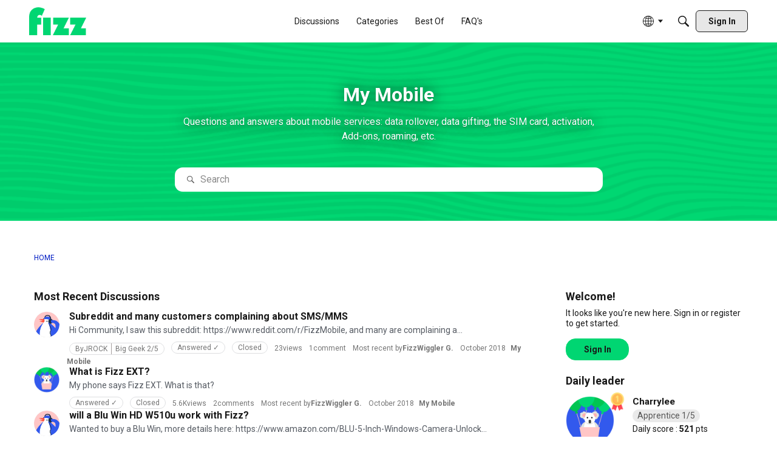

--- FILE ---
content_type: application/javascript
request_url: https://widget.rocketfid.io/react-widget/src_fizz_widgets_NameOnDiscussionHomepage_NameOnDiscussionHomepage_jsx.js
body_size: 2310
content:
"use strict";(self.webpackChunknewApp=self.webpackChunknewApp||[]).push([["src_fizz_widgets_NameOnDiscussionHomepage_NameOnDiscussionHomepage_jsx"],{7410:(e,s,n)=>{n.r(s),n.d(s,{default:()=>N});var t=n(6540),i=n(1001),a=n(4765),r=(n(961),n(5072)),o=n.n(r),l=n(7825),d=n.n(l),c=n(7659),u=n.n(c),m=n(5056),p=n.n(m),_=n(540),g=n.n(_),f=n(1113),b=n.n(f),y=n(799),h={};h.styleTagTransform=b(),h.setAttributes=p(),h.insert=u().bind(null,"head"),h.domAPI=d(),h.insertStyleElement=g();o()(y.A,h);const E=y.A&&y.A.locals?y.A.locals:void 0;var D=n(5556),A=n.n(D),k=n(6937),x=n(5338);function N(e){let{discussionIds:s}=e;const{config:n}=(0,k.D)(),{t:r}=(0,a.W)();return(0,t.useEffect)((()=>{!async function(){const e=await(0,i.TY)("userIds",s);let a=document.querySelectorAll(".DataList.Discussions .Item.ItemDiscussion-withPhoto");for(const s of a){const i=s.querySelector("a").dataset.userid,a=e.find((e=>e.userid===i));if(!a)continue;const o=s.querySelector(".Meta.Meta-Discussion"),l=o.querySelector(".MItem.DiscussionAuthor");if(!s||!l||!o)continue;l.style.display="inline-block",o.removeChild(l),o.prepend(l);const d=document.createElement("div"),c=l.querySelector(".js-userCard.js-userCardInitialized");l.removeChild(c),l.appendChild(d);(0,x.H)(d).render(t.createElement(q,{user:a,config:n,t:r}))}}()}),[]),null}function q(e){let{user:s,config:n,t:i}=e;const a=!!s?.streak&&s.streak.currentCount>0&&n?.mapping?.streak;return t.createElement("div",{className:E.tag},i("By","Par"),t.createElement("span",null,s.nickname),t.createElement("span",{className:E.middlebar}),"Administrator"===s[0].role||"modérateur"===s[0].role?"Fizz Team":s[0].levelname,a&&t.createElement(t.Fragment,null,t.createElement("span",{className:E.middlebar}),s.streak.currentCount,"🔥"))}N.propTypes={discussionIds:A().array.isRequired},q.propTypes={user:A().object.isRequired,config:A().object.isRequired,t:A().func.isRequired}},799:(e,s,n)=>{n.d(s,{A:()=>o});var t=n(1601),i=n.n(t),a=n(6314),r=n.n(a)()(i());r.push([e.id,".NameOnDiscussionHomepage-module__tag___El98R{display:inline-flex;gap:4px;padding:0px 9px;color:#767676;font-size:12px;font-weight:400;line-height:1.5;border-radius:20px;border:1px solid #dddee0}.NameOnDiscussionHomepage-module__tag___El98R .NameOnDiscussionHomepage-module__middlebar___oBKjE{border-left:1px solid #a49d9d;margin:0 6px}",""]),r.locals={tag:"NameOnDiscussionHomepage-module__tag___El98R",middlebar:"NameOnDiscussionHomepage-module__middlebar___oBKjE"};const o=r}}]);

--- FILE ---
content_type: application/javascript
request_url: https://widget.rocketfid.io/react-widget/src_communautpmu_components_ui_DropdownSection_DropdownSection_jsx-src_fizz_fizz_jsx.js
body_size: 47313
content:
"use strict";(self.webpackChunknewApp=self.webpackChunknewApp||[]).push([["src_communautpmu_components_ui_DropdownSection_DropdownSection_jsx-src_fizz_fizz_jsx"],{3313:(e,n,t)=>{t.d(n,{A:()=>x});var a=t(6540),o=t(5072),l=t.n(o),_=t(7825),r=t.n(_),i=t(7659),s=t.n(i),d=t(5056),c=t.n(d),m=t(540),u=t.n(m),g=t(1113),p=t.n(g),f=t(4177),v={};v.styleTagTransform=p(),v.setAttributes=c(),v.insert=s().bind(null,"head"),v.domAPI=r(),v.insertStyleElement=u();l()(f.A,v);const h=f.A&&f.A.locals?f.A.locals:void 0;function x(e){let{title:n,children:t,defaultOpen:o,isOpen:l,onToggle:_,maxHeight:r,className:i=""}=e;const[s,d]=(0,a.useState)(!!o),[c,m]=(0,a.useState)(0),u=(0,a.useRef)(null),g=void 0!==l?l:s;return(0,a.useEffect)((()=>{m(g?r||u.current.scrollHeight:0)}),[g]),a.createElement("div",{className:`${h.DropdownSection} ${g?h.open:""} ${i}`},a.createElement("div",{className:h.header,onClick:function(){_?_(!g):d(!g)}},n,a.createElement("svg",{className:h.arrow,xmlns:"http://www.w3.org/2000/svg",height:"20",viewBox:"0 -960 960 960",width:"20"},a.createElement("path",{d:"M480-345 240-585l56-56 184 184 184-184 56 56-240 240Z"}))),a.createElement("div",{className:h.content,ref:u,style:{maxHeight:c}},t))}},2094:(e,n,t)=>{t.r(n),t.d(n,{default:()=>Ye});var a=t(6540),o=t(5338),l=t(5631),_=t(8283),r=t(6937);const i=(0,a.createContext)({currentPageUser:null,currentPageUserUuid:null}),s=e=>{let{children:n,uuid:t}=e;const{tools:o}=(0,r.D)(),[l,_]=(0,a.useState)(null);(0,a.useEffect)((()=>{t&&s()}),[t]);const s=async()=>{try{const e=await o.getUserById(t);_(e)}catch(e){console.log(e)}};return a.createElement(i.Provider,{value:{currentPageUser:l,currentPageUserUuid:t?.toString()}},n)},d=()=>{const{currentPageUser:e,currentPageUserUuid:n}=(0,a.useContext)(i);return{currentPageUser:e,currentPageUserUuid:n}};var c=t(5072),m=t.n(c),u=t(7825),g=t.n(u),p=t(7659),f=t.n(p),v=t(5056),h=t.n(v),x=t(540),b=t.n(x),w=t(1113),E=t.n(w),y=t(9419),P={};P.styleTagTransform=E(),P.setAttributes=h(),P.insert=f().bind(null,"head"),P.domAPI=g(),P.insertStyleElement=b();m()(y.A,P);y.A&&y.A.locals&&y.A.locals;async function k(){let e=arguments.length>0&&void 0!==arguments[0]?arguments[0]:0,n=null;try{return n=window.__VANILLA_GLOBALS_DO_NOT_USE_DIRECTLY__,n||(e>10?(console.error("Vanilla globals not found, too many tries."),null):await new Promise((n=>{setTimeout((()=>{n(k(e+1))}),500)})))}catch(n){return e>10?(console.error("Vanilla globals not found, too many tries."),null):await new Promise((n=>{setTimeout((()=>{n(k(e+1))}),500)}))}}var B=t(5556),D=t.n(B),A=t(8437),z=t(9890),N=t(2269),S={};S.styleTagTransform=E(),S.setAttributes=h(),S.insert=f().bind(null,"head"),S.domAPI=g(),S.insertStyleElement=b();m()(N.A,S);const M=N.A&&N.A.locals?N.A.locals:void 0;var R=t(5435),U=t(9353),T={};T.styleTagTransform=E(),T.setAttributes=h(),T.insert=f().bind(null,"head"),T.domAPI=g(),T.insertStyleElement=b();m()(U.A,T);const L=U.A&&U.A.locals?U.A.locals:void 0;var I=t(4765),C=t(8706),q={};q.styleTagTransform=E(),q.setAttributes=h(),q.insert=f().bind(null,"head"),q.domAPI=g(),q.insertStyleElement=b();m()(C.A,q);const O=C.A&&C.A.locals?C.A.locals:void 0;function j(e){let{badge:n,size:t="large"}=e;return a.createElement("div",{className:`${O.Badge} ${1===n.userstat?.achieved?O.achieved:""} ${"small"===t?O.small:O.large}`},a.createElement("img",{src:n.media.url,alt:n.name,title:n.name}),"large"===t&&a.createElement("div",{className:O.details},a.createElement("p",{className:O.name},n.name),a.createElement("p",{className:O.description,title:n.description},n.description)))}var X=t(5686),Y=t(2248),F=t(4050),Q={};Q.styleTagTransform=E(),Q.setAttributes=h(),Q.insert=f().bind(null,"head"),Q.domAPI=g(),Q.insertStyleElement=b();m()(F.A,Q);const $=F.A&&F.A.locals?F.A.locals:void 0;var W=t(221),H=t(2873);function J(e){let{onClose:n,isOpen:t,badges:o}=e;const{t:l}=(0,I.W)(),{user:_}=(0,H.J)(),r=o.filter((e=>0===e.level)),[i,s]=(0,a.useState)(r[0]),{currentPageUser:c}=d(),{currentPageUserUuid:m}=d(),u=_?.uuid===m;return a.createElement(W.A,{title:u?l("yourBadges","Vos badges"):l("badgesOf","Badges de ")+c.nickname,onClose:n,isOpen:t,className:$.BadgesModal},a.createElement("div",{className:$.content},a.createElement("div",{className:$.badges},r?.map((e=>a.createElement("div",{className:`${$.badgeContainer} ${i&&i.id===e.id?$.selected:""}`,onClick:()=>s(e),key:e.id},a.createElement(j,{badge:e,size:"small"}))))),i&&a.createElement("div",{className:$.badgeDetails},a.createElement("img",{src:i.media.url,alt:i.name}),a.createElement("div",{className:$.info},a.createElement("div",{className:$.header},a.createElement("h3",{className:$.name},i.name,0===i.userstat?.achieved&&a.createElement("span",{className:$.selectedBadgeLock},l("lock","Pas encore débloqué"))),1===i.userstat?.achieved&&a.createElement("div",null,a.createElement("span",{className:$.selectedBadgeUnLock},l("unlocked","Débloqué")," ",Math.max(1,0===i.tresholdvalue?i.userstat.donecount:Math.floor(i.userstat.donecount/i.tresholdvalue)),"x"),a.createElement("span",{className:$.selectedBadgeUnLockDate},l("done","Fait")," ",new Date(i.userstat.datecompletion).toLocaleDateString()))),a.createElement("p",{className:$.description},i.description),i.score&&i.score>0&&a.createElement("p",{className:$.score},i.score," ",l("points","Points"))))))}function K(e){let{achievements:n}=e;const{t}=(0,I.W)(),{user:o}=(0,H.J)(),{currentPageUser:l}=d(),{currentPageUserUuid:_}=d(),[r,i]=(0,a.useState)(!1),[s,c]=(0,a.useState)(null),m=n?.filter((e=>1===e.userstat?.achieved&&0===e.level)),u=o?.uuid===_;return(0,a.useEffect)((()=>{let e=null;n.forEach((n=>{n.name===l?.expertizes[0].levelname&&(e=n)})),c(e)}),[n]),a.createElement("div",{className:L.badges},a.createElement(J,{badges:n,onClose:()=>i(!1),isOpen:r}),a.createElement("h2",null,u?t("yourBadges","Vos badges"):t("hisBadges","Ses badges")," ",o&&a.createElement(X.A,{variant:"tertiary",onClick:()=>i(!0)},t("seeAll","Voir tout"))),a.createElement("div",{className:L.content},s&&a.createElement("div",null,a.createElement(Y.A,{front:a.createElement("div",{className:L.front},a.createElement("img",{src:s.media.url}),a.createElement("p",null,s.name)),back:a.createElement("div",{className:L.back},a.createElement("img",{src:s.media.url}),a.createElement("p",null,s.successmessage))})),m.length>0&&a.createElement(a.Fragment,null,m.map((e=>a.createElement(j,{key:e.id,badge:e}))))))}var G=t(7951),V={};V.styleTagTransform=E(),V.setAttributes=h(),V.insert=f().bind(null,"head"),V.domAPI=g(),V.insertStyleElement=b();m()(G.A,V);const Z=G.A&&G.A.locals?G.A.locals:void 0;var ee=t(7287),ne={};ne.styleTagTransform=E(),ne.setAttributes=h(),ne.insert=f().bind(null,"head"),ne.domAPI=g(),ne.insertStyleElement=b();m()(ee.A,ne);const te=ee.A&&ee.A.locals?ee.A.locals:void 0;var ae=t(4607),oe={};oe.styleTagTransform=E(),oe.setAttributes=h(),oe.insert=f().bind(null,"head"),oe.domAPI=g(),oe.insertStyleElement=b();m()(ae.A,oe);const le=ae.A&&ae.A.locals?ae.A.locals:void 0,_e=e=>{let{min:n=0,max:t=100,value:o,color:l="cyan"}=e;const _={backgroundColor:l,width:`${(o-n)/(t-n)*100}%`};return a.createElement("div",{className:le.container},a.createElement("div",{className:le.bar,style:_}))};var re=t(1680),ie=t(6970);const se=e=>{let{achievements:n}=e;const{t,language:o}=(0,I.W)(),{tools:l}=(0,r.D)(),{user:_}=(0,H.J)(),{currentPageUser:i,currentPageUserUuid:s}=d(),[c,m]=(0,a.useState)(null),[u,g]=(0,a.useState)(!1),[p,f]=(0,a.useState)(!1),[v,h]=(0,a.useState)(n.filter((e=>1===e.userstat?.pinned)));(0,a.useEffect)((()=>{h(n.filter((e=>1===e.userstat?.pinned)))}),[n]);const x=s===_?.uuid;function b(e){return`${new URL(window.location.href).origin}/${o}/profile/${e}/${i.nickname}`}function w(e){return a.createElement(a.Fragment,null,e.map(((e,n)=>{if(void 0!==e.AND)return w(e.AND);if(void 0!==e.OR)return E(e.OR);let o=Object.keys(e);return 0!==o.length&&0!==e[o[0]]?a.createElement("p",{id:"condition_"+o[0],key:"condition_"+o[0]+n},"• ",e[o[0]]," ",t(o[0]+(e[o[0]]>1?"Multi":""),o[0])):void 0})))}function E(e){let n=!0;return e.forEach((e=>{Object.keys(e).forEach((t=>{e[t]>0&&(n=!1)}))})),a.createElement("p",null,!n&&"• ",e.map(((n,o)=>{if(void 0!==n.AND)return w(n.AND);if(void 0!==n.OR)return E(n.OR);let l=Object.keys(n);return 0!==l.length&&0!==n[l[0]]?a.createElement(a.Fragment,{key:"condition_"+l[0]+o},a.createElement("span",{id:"condition_"+l[0]},n[l[0]]," ",t(l[0]+(n[l[0]]>1?"Multi":""),l[0])),o!=e.length-1&&a.createElement(a.Fragment,null," ",t("condition_or","ou")," ")):void 0})))}return(0,a.useEffect)((()=>{let e=null;n.forEach((n=>{n.name===i?.expertizes[0]?.levelname&&(e=n)})),m(e)}),[n]),i?a.createElement(a.Fragment,null,a.createElement(ie.A,{onClose:()=>g(!1),isOpen:u,pinnedAchievements:v,loadPinnedAchievements:async function(){try{const e=await l.getPinnedAchievements(s,0,25);h(e)}catch(e){console.error(e)}}}),a.createElement("div",{className:te.infos},a.createElement("div",{className:te.badges},a.createElement("div",{className:te.badgesText},a.createElement("p",{className:te.title},t("exploit","Exploits")),x&&a.createElement("p",{className:te.description},t("sentencePinExploit","Épinglez les exploits dont vous êtes particulièrement satisfait.e"))),a.createElement("div",{className:te.pinnedBadgesContainer},c&&a.createElement(Y.A,{front:a.createElement("div",{className:te.front},a.createElement("img",{src:c.media.url}),a.createElement("p",null,c.name)),back:a.createElement("div",{className:te.back},a.createElement("img",{src:c.media.url}),a.createElement("p",null,c.successmessage))}),v.map((e=>a.createElement(Y.A,{key:e.id,front:a.createElement("div",{className:te.front},a.createElement("img",{src:e.media.url}),a.createElement("p",null,e.name)),back:a.createElement("div",{className:te.back},a.createElement("img",{src:e.media.url}),a.createElement("p",null,e.successmessage))}))))),a.createElement("div",{className:te.level},a.createElement("p",null,t("level","Niveau")),x&&_?.expertizes[0]?.nextlevelcondition?.AND&&a.createElement("div",{className:te.reachNextLevel},a.createElement("div",{className:te.howToDoThat,onClick:()=>f(!p)},a.createElement("span",{className:"material-symbols-outlined"},"info"),a.createElement("span",{className:te.text},t("reachNextLevel","Comment atteindre le niveau supérieur ?"))),p&&a.createElement("div",{className:te.expMissing},_?.expertizes[0]?.nextlevelcondition?.AND&&w(_?.expertizes[0]?.nextlevelcondition?.AND))),a.createElement("div",{className:te.exp},a.createElement("p",{className:te.currentLevel},i?.expertizes[0]?.levelname),a.createElement(_e,{value:i?.expertizes[0]?.progress,color:"#00D672"}),a.createElement("p",{className:te.nextLevel},i?.expertizes[0]?.nextlevelname))),a.createElement("div",{className:te.buttonContainer},_&&a.createElement(a.Fragment,null,a.createElement(re.A,{targetUser:i}),x&&a.createElement(a.Fragment,null,a.createElement(X.A,{size:"small",variant:"secondary"},a.createElement("a",{href:b("notes")},t("moderation","Modération"))),a.createElement(X.A,{size:"small",variant:"secondary"},a.createElement("a",{href:`${new URL(window.location.href).origin}/messages/all`},t("messages","Messages"))))),a.createElement(X.A,{size:"small",variant:"secondary"},a.createElement("a",{href:b("comments")},t("comments","Commentaires"))),a.createElement(X.A,{size:"small",variant:"secondary"},a.createElement("a",{href:b("discussions")},t("discussions","Discussions")))),x&&a.createElement("button",{className:te.editButton,onClick:()=>g(!0)},a.createElement("svg",{xmlns:"http://www.w3.org/2000/svg",height:"20",width:"20"},a.createElement("path",{d:"m16.188 7.542-3.73-3.73 1.021-1.02q.521-.521 1.24-.521t1.239.521l1.25 1.25q.5.5.5 1.239 0 .74-.5 1.24Zm-1.23 1.229L6.229 17.5H2.5v-3.729l8.729-8.729Z"}))))):a.createElement(a.Fragment,null)};var de=t(9297);const ce=e=>{let{achievements:n}=e;const{user:t}=(0,H.J)(),{currentPageUser:o,currentPageUserUuid:l}=d(),{language:_}=(0,I.W)(),r=l===t?.uuid;return a.createElement(a.Fragment,null,a.createElement("div",{className:Z.profile},a.createElement(de.A,{user:o,isCurrentUser:r,defaultBanner:"fr"===_?"https://api.rocketfid.com/media/6729e4fcca7c5a83008b4583/":"https://api.rocketfid.com/media/6729e2dcca7c5a88008b4577/",onClickAvatar:function(){r&&window.open("https://forum.fizz.ca/fr/profile/picture?userid="+t.uuid,"_self")},showExpertize:!0,getProfileUrl:function(e){return`${new URL(window.location.href).origin}/${_}/profile/${e.uuid}`}}),a.createElement("div",{className:Z.data},a.createElement(se,{achievements:n}))))};var me=t(1119),ue={};ue.styleTagTransform=E(),ue.setAttributes=h(),ue.insert=f().bind(null,"head"),ue.domAPI=g(),ue.insertStyleElement=b();m()(me.A,ue);const ge=me.A&&me.A.locals?me.A.locals:void 0;var pe=t(6636),fe={};fe.styleTagTransform=E(),fe.setAttributes=h(),fe.insert=f().bind(null,"head"),fe.domAPI=g(),fe.insertStyleElement=b();m()(pe.A,fe);const ve=pe.A&&pe.A.locals?pe.A.locals:void 0;function he(e){let{tabs:n,activeTab:t,onChangeTab:o}=e;return a.createElement("div",{className:ve.tabs},n.map((e=>a.createElement("button",{className:`${ve.tab} ${t===e.value?ve.active:""}`,onClick:()=>o(e.value),key:e.value},e.label))))}var xe=t(8639),be=t(5632),we={};we.styleTagTransform=E(),we.setAttributes=h(),we.insert=f().bind(null,"head"),we.domAPI=g(),we.insertStyleElement=b();m()(be.A,we);const Ee=be.A&&be.A.locals?be.A.locals:void 0;function ye(e){let{user:n,idx:t,rankRange:o,isCurrentUser:l}=e;const{language:_}=(0,I.W)(),r=`${new URL(window.location.href).origin}/${_}/profile/${n.nickname}`;return a.createElement("div",{className:Ee.user},l?a.createElement("p",{className:Ee.position},n.rank):a.createElement("span",{className:`material-icons ${Ee["rank"+(t+1)]}`},"emoji_events"),a.createElement("img",{src:n.media.url}),a.createElement("p",{className:Ee.name},l?n.nickname:a.createElement("a",{href:r},n.nickname)),a.createElement("p",{className:Ee.points},n.score[o].toLocaleString()," pts"),a.createElement(re.A,{key:n.id,targetUser:n,size:"small"}))}const Pe=()=>{const{tools:e}=(0,r.D)(),{currentPageUser:n,currentPageUserUuid:t}=d(),{t:o}=(0,I.W)(),{user:l}=(0,H.J)(),[_,i]=(0,a.useState)(null),[s,c]=(0,a.useState)(null),[m,u]=(0,a.useState)("total"),[g,p]=(0,a.useState)(!1),[f,v]=(0,a.useState)(!0),[h,x]=(0,a.useState)(null),b=[{label:o("total","Total"),value:"total"},{label:o("monthly","Mensuel"),value:"monthly"},{label:o("weekly","Hebdomadaire"),value:"weekly"},{label:o("daily","Journalier"),value:"daily"}];return(0,a.useEffect)((()=>{(async()=>{try{const n=await e.getLeaderBoard(m,0,3);if(c(n),t){const n=await e.getMyRank(t,m);i(n)}v(!1)}catch(e){console.error(e),x("No ranking."),v(!1)}})()}),[m,n,l]),a.createElement("div",{className:ge.ranking},a.createElement("h2",null,o("ranking","Classement")," ",a.createElement(X.A,{onClick:()=>p(!0),variant:"tertiary"},o("seeAll","Voir tout"))),f&&a.createElement("p",null,"Loading..."),h&&a.createElement("p",null,h),_&&s&&a.createElement(a.Fragment,null,a.createElement(he,{tabs:b,activeTab:m,onChangeTab:u}),a.createElement("div",{className:ge.content},s?.map(((e,n)=>a.createElement(ye,{key:e.uuid,user:e,idx:n,rankRange:m}))),a.createElement("div",{className:ge.separator}),a.createElement(ye,{key:_.uuid,user:_,rankRange:m,isCurrentUser:!0}))),a.createElement(xe.A,{isOpen:g,onClose:()=>p(!1)}))};var ke=t(1867),Be={};Be.styleTagTransform=E(),Be.setAttributes=h(),Be.insert=f().bind(null,"head"),Be.domAPI=g(),Be.insertStyleElement=b();m()(ke.A,Be);const De=ke.A&&ke.A.locals?ke.A.locals:void 0,Ae=()=>{const{currentPageUserUuid:e}=d(),{t:n}=(0,I.W)(),t=(new Date).getFullYear()-1,o=(new Date).getFullYear(),{tools:l,config:_}=(0,r.D)(),[i,s]=(0,a.useState)(null),[c,m]=(0,a.useState)(null),[u,g]=(0,a.useState)([]),p=[{label:n("globalRetro","Rétro globale"),value:null}];for(let e=t;e>=2019;e--)p.push({label:`${n("retro","Rétro")} ${e}`,value:e});return(0,a.useEffect)((()=>{e&&(null==i?l.getUserRewindByYear(!1,e,2019,t).then((e=>m(e))):l.getUserRewindByYear(!1,e,i,i).then((e=>m(e))))}),[i]),(0,a.useEffect)((()=>{if(c){let e=[];Object.keys(c).forEach((t=>{switch(t){case"senority":{const{year:a,month:o,day:l,hour:_}=c[t];if(0===a&&0===o&&0===l&&0===_)break;e.push({title:`${a} ${n(a>1?"years":"year","année")} ${o} ${n(o>1?"months":"month","mois")} ${l} ${n(l>1?"days":"day","jours")} ${_} ${n(_>1?"hours":"hour","heures")} ${n("thatYouAreWithUs","que vous êtes avec nous")}`,desc:n("senorityDesc","Depuis combien de temps vous êtes un membre de la Foire aux discussions"),image:"/fizzbuzz/img/badge_gateau.svg"});break}case"weeklyLeaderCount":if(0===c[t])break;e.push({title:n("weeklyLeaderCountTitle","fois que vous avez atteint le sommet"),desc:n("weeklyLeaderCountDesc","Le nombre de fois où vous vous êtes rendu sur le tableau des contributeurs hebdomadaires"),image:"/fizzbuzz/img/badge_montagne.svg",value:c[t]});break;case"bestanswersCount":if(0===c[t])break;e.push({title:n("bestanswersCountTitle","réponses du tonnerre"),desc:n("bestanswersCountDesc","Le nombre de réponses acceptées comme “Solution acceptée“"),image:"/fizzbuzz/img/badge_marteau.svg",value:c[t]});break;case"answerCount":if(0===c[t])break;e.push({title:n("answerCountTitle","réponses intelligentes données"),desc:n("answerCountDesc","Le nombre total de réponses que vous avez données"),image:"/fizzbuzz/img/badge_speaker.svg",value:c[t]});break;case"questionCount":if(0===c[t])break;e.push({title:n("questionCountTitle","questions posées"),desc:n("questionCountDesc","Le nombre total de questions que vous avez posées"),image:"/fizzbuzz/img/badge_clochette.svg",value:c[t]});break;case"fastanswerCount":if(0===c[t])break;e.push({title:n("fastAnswerCountTitle","réponses rapides données"),desc:n("fastAnswerCountDesc","Le nombre de réponses que vous avez données dans les 5 premières minutes"),image:"/fizzbuzz/img/badge_fight.svg",value:c[t]})}})),g(e)}}),[c]),c?a.createElement("div",{className:De.retro},a.createElement("h2",null,n("retro","Rétro")),a.createElement("p",null,a.createElement("i",null,n("HelpRetro1","Les données de l'année en cours ne sont pas prises en compte")," ",o," ",n("HelpRetro2","n'est pas pris en compte"))),a.createElement(he,{tabs:p,activeTab:i,onChangeTab:function(e){s(e)}}),a.createElement("div",{className:De.content},u.map(((e,n)=>a.createElement(Y.A,{key:n,front:a.createElement("div",{className:De.front},a.createElement("img",{src:"https://rocketfid.com/rocketfid"+e.image}),e.value&&a.createElement("p",{className:De.value},e.value),a.createElement("p",{className:De.title},e.title)),back:a.createElement("div",{className:De.back},a.createElement("img",{src:"https://rocketfid.com/rocketfid"+e.image}),a.createElement("p",null,e.desc))}))))):a.createElement(a.Fragment,null)};var ze=t(1480),Ne={};Ne.styleTagTransform=E(),Ne.setAttributes=h(),Ne.insert=f().bind(null,"head"),Ne.domAPI=g(),Ne.insertStyleElement=b();m()(ze.A,Ne);const Se=ze.A&&ze.A.locals?ze.A.locals:void 0;function Me(){const{t:e}=(0,I.W)(),{user:n}=(0,H.J)();if(n)return a.createElement(a.Fragment,null);const t=new URL("https://forum.fizz.ca/fr/entry/signin");return t.searchParams.set("Target",window.location.href),a.createElement("div",{className:Se.SignIn},a.createElement("h2",null,e("welcome","Bienvenue!")),a.createElement("p",null,e("signInText","Il semble que vous êtes nouveau ici. Connectez-vous ou inscrivez-vous pour commencer.")),a.createElement(X.A,{title:e("signIn","Connexion"),href:t.toString(),size:"small"},e("signIn","Connexion")))}var Re=t(2838),Ue=t(5712);const Te=()=>{const{tools:e}=(0,r.D)(),{user:n}=(0,H.J)(),{currentPageUserUuid:t,currentPageUser:o}=d(),[l,_]=(0,a.useState)(!0),[i,s]=(0,a.useState)([]),c=100,m=n?.uuid===t,u=(0,a.useCallback)((async()=>{const a=[];let o=0,l=[];for(;l=m?await e.getUserAchievements(n.uuid,o,c):await e.getUserAchievements(t,o,c),a.push(...l),o++,!(l.length<c););s(a),_(!1)}),[m,e,n,t,c]);return(0,a.useEffect)((()=>{t&&u()}),[t]),(0,a.useEffect)((()=>{(o||i.length>0)&&_(!1)}),[i,o]),l?a.createElement("div",{className:M.ProfilePage},a.createElement(Ue.A,null)):a.createElement("div",{className:M.ProfilePage},a.createElement("div",{className:M.main},a.createElement(ce,{achievements:i}),a.createElement(Ae,null),a.createElement(Pe,null),a.createElement(K,{achievements:i})),a.createElement("div",{className:M.feed},a.createElement(Me,null),a.createElement(R.default,null),a.createElement(Re.default,null)))};function Le(){const[e,n]=(0,a.useState)(!0),[t,o]=(0,a.useState)(!1);return(0,a.useEffect)((()=>{try{!function(){const e=window.location.pathname.split("/");if("profile"!==e[2]||3!==e.length&&4!==e.length&&5!==e.length||"edit"===e[3]||"password"===e[3]||"preferences"===e[3]||"picture"===e[3]||"connections"===e[3]||"tokens"===e[3]||"online"===e[3]||"quotes"===e[3]||"signature"===e[3]||"comments"===e[3]||"discussions"===e[3]||"edit-fields"===e[3]||"account-privacy"===e[3]||"notes"===e[3])throw new Error("Invalid path")}(),function(){const e=document.querySelector(".Frame");e.querySelector(".Frame-content").style.marginBottom="0";e.querySelector(".Frame-row:last-child").style.display="none"}()}catch(e){o(!0)}finally{n(!1)}}),[]),e||t?null:a.createElement(z.A,{id:"rf-profile",fallback:"Profile..."},a.createElement(Te,null))}var Ie=t(1001),Ce=t(9865);const qe=(0,a.lazy)((()=>t.e("src_fizz_widgets_NameOnDiscussionHomepage_NameOnDiscussionHomepage_jsx").then(t.bind(t,7410)))),Oe=(0,a.lazy)((()=>t.e("src_fizz_widgets_NameOnDiscussionPage_NameOnDiscussionPage_jsx").then(t.bind(t,7111)))),je=(0,a.lazy)((()=>t.e("src_fizz_widgets_NameOnDiscussionCommentPage_NameOnDiscussionCommentPage_jsx").then(t.bind(t,5793))));let Xe=null;async function Ye(e){const n=document.getElementById("rf-root");if(!n)return;Xe||(Xe=(0,o.H)(n));let t="fr";const r=window.location.pathname.split("/")[1];r&&["fr","en"].includes(r)&&(t=r),function(){var e=document.createElement("link");e.rel="stylesheet",e.href="https://fonts.googleapis.com/css2?family=Material+Symbols+Outlined:opsz,wght,FILL,GRAD@48,400,0,0",document.head.appendChild(e);var n=document.createElement("link");n.rel="stylesheet",n.href="https://fonts.googleapis.com/icon?family=Material+Icons",document.head.appendChild(n)}(),await async function(){let e,n;const t=await k();t&&(n=t.getCurrentUser(),e=n.userID);if(!n||!e)return void(0,Ie.ri)();window._dy.xuid=function(e){return btoa(encodeURIComponent(e).replace(/%([0-9A-F]{2})/g,(function(e,n){return String.fromCharCode(parseInt(n,16))})))}(JSON.stringify({id:e,nickname:n.name,avatar_url:n.photoUrl,ssoid:n.ssoID,extended:n.extended})),(0,Ce.Ri)("rfsession")||(0,Ie.ri)();(0,Ie.yc)()}();let i=document.querySelectorAll(".DataList.Discussions .Item.ItemDiscussion-withPhoto"),s=[];for(const e of i){let n=e.querySelector("a")?.getAttribute("data-userid")||null;n&&s.push(n)}let d=!1;0!==s.length&&(d=!0);let c=document.querySelectorAll(".MessageList.Discussion .Item.ItemDiscussion"),m=[];for(let e=0;e<c.length;e++)m.push(c[e].getAttribute("id").split("_")[1]);let u=!1;0!==m.length&&(u=!0);const g=document.querySelectorAll(".MessageList .Item.ItemComment");let p=[];for(const e of g){let n=e.querySelector("a")?.getAttribute("data-userid")||null;n&&p.push(n)}let f=!1;0!==p.length&&(f=!0),Xe.render(a.createElement(l.A,{mapping:e,userLang:t},a.createElement(Fe,null,a.createElement(_.A,null),a.createElement(Le,null),d&&a.createElement(qe,{discussionIds:s}),u&&a.createElement(Oe,{discussionIds:m}),f&&a.createElement(je,{commentUserIds:p}))))}function Fe(e){let{children:n}=e;const[t,o]=(0,a.useState)(null);return(0,a.useEffect)((()=>{(async function(){const e=window.location.pathname.split("/");if("profile"!==e[2])return null;let n=e[3];if("activity"===n&&(n=e[4]),parseInt(n))return parseInt(n);const t=await k();if(!t)return null;const a=(await t.apiv2("users/by-names?name="+n+"&order=name&page=1&limit=1")).data[0];return a?.userID})().then(o)}),[]),a.createElement(A.Os,null,a.createElement(s,{uuid:t},n))}Fe.propTypes={children:D().node}},8706:(e,n,t)=>{t.d(n,{A:()=>r});var a=t(1601),o=t.n(a),l=t(6314),_=t.n(l)()(o());_.push([e.id,".Badge-module__Badge___Pz0ki{display:flex;align-items:center;justify-content:center;flex-flow:column;min-width:120px;gap:16px}.Badge-module__Badge___Pz0ki:not(.Badge-module__achieved___wSGJb){opacity:.5}.Badge-module__Badge___Pz0ki.Badge-module__small___lGb8K{min-width:60px;width:60px}.Badge-module__Badge___Pz0ki.Badge-module__small___lGb8K img{width:60px;height:60px}.Badge-module__Badge___Pz0ki img{width:90px;height:90px;border-radius:50%}.Badge-module__Badge___Pz0ki .Badge-module__details___yWvyA{text-align:center;width:100%;display:flex;justify-content:center;align-items:center;flex-direction:column}.Badge-module__Badge___Pz0ki .Badge-module__details___yWvyA .Badge-module__name___XcwlR{font-size:16px;font-weight:700;white-space:nowrap}.Badge-module__Badge___Pz0ki .Badge-module__details___yWvyA .Badge-module__description___fQ9OA{max-width:120px;font-size:14px;font-weight:400;overflow:hidden;text-overflow:ellipsis;white-space:nowrap}",""]),_.locals={Badge:"Badge-module__Badge___Pz0ki",achieved:"Badge-module__achieved___wSGJb",small:"Badge-module__small___lGb8K",details:"Badge-module__details___yWvyA",name:"Badge-module__name___XcwlR",description:"Badge-module__description___fQ9OA"};const r=_},4177:(e,n,t)=>{t.d(n,{A:()=>r});var a=t(1601),o=t.n(a),l=t(6314),_=t.n(l)()(o());_.push([e.id,".DropdownSection-module__DropdownSection___eYE4p{width:100%}.DropdownSection-module__DropdownSection___eYE4p .DropdownSection-module__header___EiXac{display:flex;justify-content:space-between;align-items:center;cursor:pointer}.DropdownSection-module__DropdownSection___eYE4p .DropdownSection-module__header___EiXac .DropdownSection-module__arrow___cyhEN{transition:transform .3s ease-in-out}.DropdownSection-module__DropdownSection___eYE4p .DropdownSection-module__content___Q5uwa{overflow:hidden;transition:max-height .3s ease-in-out;max-height:0}.DropdownSection-module__DropdownSection___eYE4p.DropdownSection-module__open___Npiec .DropdownSection-module__content___Q5uwa{max-height:1000px}.DropdownSection-module__DropdownSection___eYE4p.DropdownSection-module__open___Npiec .DropdownSection-module__header___EiXac .DropdownSection-module__arrow___cyhEN{transform:rotate(180deg);fill:#333}",""]),_.locals={DropdownSection:"DropdownSection-module__DropdownSection___eYE4p",header:"DropdownSection-module__header___EiXac",arrow:"DropdownSection-module__arrow___cyhEN",content:"DropdownSection-module__content___Q5uwa",open:"DropdownSection-module__open___Npiec"};const r=_},4050:(e,n,t)=>{t.d(n,{A:()=>r});var a=t(1601),o=t.n(a),l=t(6314),_=t.n(l)()(o());_.push([e.id,".BadgesModal-module__content___Pz7wn{width:600px;max-width:100%}.BadgesModal-module__content___Pz7wn .BadgesModal-module__badges___mUstk{display:flex;flex-wrap:wrap;gap:16px;align-items:center;margin:16px 0;padding:12px;max-height:60vh;overflow-y:scroll}.BadgesModal-module__content___Pz7wn .BadgesModal-module__badges___mUstk .BadgesModal-module__badgeContainer___qxuH8{cursor:pointer;border-radius:50%;border:2px solid #fff}.BadgesModal-module__content___Pz7wn .BadgesModal-module__badges___mUstk .BadgesModal-module__badgeContainer___qxuH8.BadgesModal-module__selected___lqLWW{border:2px solid var(--primary-color)}.BadgesModal-module__content___Pz7wn .BadgesModal-module__badgeDetails___IbaKq{background-color:#e9e9ed;padding:14px;display:flex;align-items:center;gap:16px;border-radius:6px}.BadgesModal-module__content___Pz7wn .BadgesModal-module__badgeDetails___IbaKq img{width:90px;height:90px;border-radius:50%}.BadgesModal-module__content___Pz7wn .BadgesModal-module__badgeDetails___IbaKq .BadgesModal-module__info___PqsTQ{flex:1;display:flex;flex-direction:column;justify-content:space-around;align-self:stretch}.BadgesModal-module__content___Pz7wn .BadgesModal-module__badgeDetails___IbaKq .BadgesModal-module__info___PqsTQ .BadgesModal-module__header___fx9qg{display:flex;align-items:center;gap:8px;margin-bottom:10px}.BadgesModal-module__content___Pz7wn .BadgesModal-module__badgeDetails___IbaKq .BadgesModal-module__info___PqsTQ .BadgesModal-module__header___fx9qg div{display:inline-flex;align-items:center;gap:4px}.BadgesModal-module__content___Pz7wn .BadgesModal-module__badgeDetails___IbaKq .BadgesModal-module__info___PqsTQ .BadgesModal-module__name___zs_nX{font-size:15px;font-weight:700}.BadgesModal-module__content___Pz7wn .BadgesModal-module__badgeDetails___IbaKq .BadgesModal-module__info___PqsTQ .BadgesModal-module__description___bHjwa{flex:1}.BadgesModal-module__content___Pz7wn .BadgesModal-module__badgeDetails___IbaKq .BadgesModal-module__info___PqsTQ .BadgesModal-module__score___HXVIX{font-size:14px;font-weight:400;color:#666}.BadgesModal-module__content___Pz7wn .BadgesModal-module__badgeDetails___IbaKq .BadgesModal-module__info___PqsTQ .BadgesModal-module__selectedBadgeLock___ctiRb{border-radius:16px;padding:4px 8px;background-color:#fdaeae;margin-left:8px;color:#ff4e4e;font-size:11px;white-space:nowrap}.BadgesModal-module__content___Pz7wn .BadgesModal-module__badgeDetails___IbaKq .BadgesModal-module__info___PqsTQ .BadgesModal-module__selectedBadgeUnLock___NAHfC{line-height:1;border-radius:16px;padding:4px 8px;background-color:#d1ffcd;color:#2b7724;font-size:11px;white-space:nowrap}.BadgesModal-module__content___Pz7wn .BadgesModal-module__badgeDetails___IbaKq .BadgesModal-module__info___PqsTQ .BadgesModal-module__selectedBadgeUnLockDate___in7M3{line-height:1;border-radius:16px;padding:4px 8px;background-color:#cfcfcf;color:#666;font-size:11px;white-space:nowrap}",""]),_.locals={content:"BadgesModal-module__content___Pz7wn",badges:"BadgesModal-module__badges___mUstk",badgeContainer:"BadgesModal-module__badgeContainer___qxuH8",selected:"BadgesModal-module__selected___lqLWW",badgeDetails:"BadgesModal-module__badgeDetails___IbaKq",info:"BadgesModal-module__info___PqsTQ",header:"BadgesModal-module__header___fx9qg",name:"BadgesModal-module__name___zs_nX",description:"BadgesModal-module__description___bHjwa",score:"BadgesModal-module__score___HXVIX",selectedBadgeLock:"BadgesModal-module__selectedBadgeLock___ctiRb",selectedBadgeUnLock:"BadgesModal-module__selectedBadgeUnLock___NAHfC",selectedBadgeUnLockDate:"BadgesModal-module__selectedBadgeUnLockDate___in7M3"};const r=_},5632:(e,n,t)=>{t.d(n,{A:()=>r});var a=t(1601),o=t.n(a),l=t(6314),_=t.n(l)()(o());_.push([e.id,".RankUserOverview-module__user___dMpXE{display:flex;flex-direction:column;align-items:center;justify-content:center;text-align:center}.RankUserOverview-module__user___dMpXE span.RankUserOverview-module__rank1___MCr1A{color:gold}.RankUserOverview-module__user___dMpXE span.RankUserOverview-module__rank2___QlbHq{color:silver}.RankUserOverview-module__user___dMpXE span.RankUserOverview-module__rank3___Lb4uU{color:#d2691e}.RankUserOverview-module__user___dMpXE img{width:90px}.RankUserOverview-module__user___dMpXE p.RankUserOverview-module__position___NHqmI,.RankUserOverview-module__user___dMpXE p.RankUserOverview-module__points___lggDf{font-weight:600;font-size:16px}",""]),_.locals={user:"RankUserOverview-module__user___dMpXE",rank1:"RankUserOverview-module__rank1___MCr1A",rank2:"RankUserOverview-module__rank2___QlbHq",rank3:"RankUserOverview-module__rank3___Lb4uU",position:"RankUserOverview-module__position___NHqmI",points:"RankUserOverview-module__points___lggDf"};const r=_},1480:(e,n,t)=>{t.d(n,{A:()=>r});var a=t(1601),o=t.n(a),l=t(6314),_=t.n(l)()(o());_.push([e.id,".SignInButton-module__SignIn___Aoovf h2{margin-bottom:8px}.SignInButton-module__SignIn___Aoovf p{margin-bottom:16px}",""]),_.locals={SignIn:"SignInButton-module__SignIn___Aoovf"};const r=_},6636:(e,n,t)=>{t.d(n,{A:()=>r});var a=t(1601),o=t.n(a),l=t(6314),_=t.n(l)()(o());_.push([e.id,".Tabs-module__tabs___nPWy8{display:flex;width:100%;overflow-x:auto;gap:8px;-ms-overflow-style:none;scrollbar-width:none}.Tabs-module__tabs___nPWy8::-webkit-scrollbar{display:none}.Tabs-module__tabs___nPWy8 .Tabs-module__tab___OxQXD{border:none;background:none;outline:none;cursor:pointer;padding:4px 8px;border-bottom:2px solid #fff;font-family:var(--font-family);white-space:nowrap;font-weight:700;font-size:16px;text-transform:capitalize}.Tabs-module__tabs___nPWy8 .Tabs-module__tab___OxQXD.Tabs-module__active___ltHcm,.Tabs-module__tabs___nPWy8 .Tabs-module__tab___OxQXD:hover{border-bottom:2px solid var(--tertiary-color)}.Tabs-module__tabs___nPWy8 .Tabs-module__tab___OxQXD.Tabs-module__active___ltHcm{cursor:default}",""]),_.locals={tabs:"Tabs-module__tabs___nPWy8",tab:"Tabs-module__tab___OxQXD",active:"Tabs-module__active___ltHcm"};const r=_},2269:(e,n,t)=>{t.d(n,{A:()=>r});var a=t(1601),o=t.n(a),l=t(6314),_=t.n(l)()(o());_.push([e.id,'.ProfilePage-module__ProfilePage___Kx0qQ{max-width:1600px;font-family:"Roboto",sans-serif;font-size:14px;color:#191919;display:flex;flex-wrap:wrap;gap:2vw;justify-content:center;padding:0 28px;margin:0 auto}.ProfilePage-module__ProfilePage___Kx0qQ .ProfilePage-module__main___q6GuU{flex:4;max-width:1200px;display:flex;flex-direction:column;gap:40px}.ProfilePage-module__ProfilePage___Kx0qQ .ProfilePage-module__feed___jXO7f{flex:1;min-width:400px;display:flex;flex-flow:column;gap:40px}@media screen and (max-width: 768px){.ProfilePage-module__ProfilePage___Kx0qQ{padding:0 8px;flex-flow:column nowrap}.ProfilePage-module__ProfilePage___Kx0qQ .ProfilePage-module__main___q6GuU{gap:24px;min-width:0}.ProfilePage-module__ProfilePage___Kx0qQ .ProfilePage-module__feed___jXO7f{gap:24px;min-width:0}}',""]),_.locals={ProfilePage:"ProfilePage-module__ProfilePage___Kx0qQ",main:"ProfilePage-module__main___q6GuU",feed:"ProfilePage-module__feed___jXO7f"};const r=_},4607:(e,n,t)=>{t.d(n,{A:()=>r});var a=t(1601),o=t.n(a),l=t(6314),_=t.n(l)()(o());_.push([e.id,"div.ProgressBar-module__container___Ew6G_ {\n    border-radius: 10px;\n    overflow: hidden;\n    background-color: lightgray;\n    height: 14px;\n}\n\ndiv.ProgressBar-module__container___Ew6G_ > div.ProgressBar-module__bar___tLPa1 {\n    height: 14px;\n}",""]),_.locals={container:"ProgressBar-module__container___Ew6G_",bar:"ProgressBar-module__bar___tLPa1"};const r=_},9353:(e,n,t)=>{t.d(n,{A:()=>r});var a=t(1601),o=t.n(a),l=t(6314),_=t.n(l)()(o());_.push([e.id,"div.Badges-module__badges___m_mf3 {\n  position: relative;\n  display: flex;\n  flex-direction: column;\n  align-items: flex-start;\n  justify-content: center;\n  gap: 20px;\n}\ndiv.Badges-module__badges___m_mf3 > h2 {\n  font-size: 24px;\n}\ndiv.Badges-module__badges___m_mf3 > h2 > span {\n  font-size: 16px;\n}\ndiv.Badges-module__badges___m_mf3 > div.Badges-module__content___sVBry {\n  display: flex;\n  flex-wrap: wrap;\n  align-items: stretch;\n  justify-content: center;\n  gap: 20px 12px;\n}\ndiv.Badges-module__badges___m_mf3 > div.Badges-module__content___sVBry > div.Badges-module__badge___J3oum {\n  display: flex;\n  flex-direction: column;\n  align-items: center;\n  justify-content: center;\n  max-width: 100px;\n  text-align: center;\n}\n.Badges-module__back___LChg9,\n.Badges-module__front___Zvt57 {\n  display: flex;\n  flex-direction: column;\n  align-items: center;\n  justify-content: center;\n  gap: 16px;\n}\n.Badges-module__back___LChg9 > img,\n.Badges-module__front___Zvt57 > img {\n  width: 90px;\n  height: 90px;\n  object-fit: cover;\n}\ndiv.Badges-module__badges___m_mf3 > div.Badges-module__content___sVBry > div.Badges-module__badge___J3oum.Badges-module__disabled___R0Oyh > img {\n  filter: grayscale(1);\n}\ndiv.Badges-module__badges___m_mf3 > div.Badges-module__content___sVBry > div.Badges-module__badge___J3oum > img {\n  width: 70px;\n}\ndiv.Badges-module__badges___m_mf3 > div.Badges-module__content___sVBry > div.Badges-module__badge___J3oum > p.Badges-module__name___pumoK {\n  font-weight: 600;\n}\n\n.Badges-module__noBadges___nyHPp {\n  color: #808080;\n}",""]),_.locals={badges:"Badges-module__badges___m_mf3",content:"Badges-module__content___sVBry",badge:"Badges-module__badge___J3oum",back:"Badges-module__back___LChg9",front:"Badges-module__front___Zvt57",disabled:"Badges-module__disabled___R0Oyh",name:"Badges-module__name___pumoK",noBadges:"Badges-module__noBadges___nyHPp"};const r=_},7951:(e,n,t)=>{t.d(n,{A:()=>r});var a=t(1601),o=t.n(a),l=t(6314),_=t.n(l)()(o());_.push([e.id,"div.Profile-module__profile___w6mpm {\n  position: relative;\n  display: flex;\n  flex-direction: column;\n  align-items: flex-end;\n  justify-content: center;\n\n  border-radius: 16px 16px 4px 4px;\n  overflow: hidden;\n  box-shadow: 0px 0px 2px rgba(0, 0, 0, 0.25);\n  max-width: 100%;\n}\n\ndiv.Profile-module__profile___w6mpm div.Profile-module__data___CIXu4 {\n  width: 100%;\n  height: fit-content;\n  position: relative;\n  border-radius: 0 0 4px 4px;\n  display: flex;\n  flex-direction: column;\n  padding: 16px 2vw;\n}\n\n.Profile-module__profile___w6mpm p {\n  margin: 0;\n}\n",""]),_.locals={profile:"Profile-module__profile___w6mpm",data:"Profile-module__data___CIXu4"};const r=_},7287:(e,n,t)=>{t.d(n,{A:()=>r});var a=t(1601),o=t.n(a),l=t(6314),_=t.n(l)()(o());_.push([e.id,"div.ProfileData-module__infos___FShxE {\n  position: relative;\n  display: flex;\n  flex-direction: column;\n  align-items: flex-start;\n  justify-content: center;\n  gap: 24px;\n}\n\ndiv.ProfileData-module__infos___FShxE > div.ProfileData-module__badges___meYwa {\n  width: 100%;\n  display: flex;\n  align-items: flex-start;\n  justify-content: center;\n  flex-direction: column;\n  gap: 12px;\n}\n.ProfileData-module__badgesText___JMeQB .ProfileData-module__title___hi1sp {\n  font-weight: 600;\n  font-size: 16px;\n  margin-bottom: 2px;\n}\n.ProfileData-module__badgesText___JMeQB .ProfileData-module__description___PQ77f {\n  color: #808080;\n  font-size: 13px;\n}\n.ProfileData-module__badges___meYwa .ProfileData-module__pinnedBadgesContainer___eBJx3 {\n  width: 100%;\n  display: flex;\n  align-items: flex-start;\n  justify-content: flex-start;\n  gap: 20px;\n}\ndiv.ProfileData-module__infos___FShxE > div.ProfileData-module__badges___meYwa > div > div {\n  display: flex;\n  flex-direction: column;\n  align-items: center;\n  justify-content: center;\n  gap: 10px;\n  width: 120px;\n  max-width: 120px;\n}\ndiv.ProfileData-module__infos___FShxE > div.ProfileData-module__badges___meYwa > div > div > img {\n  width: 80px;\n  border-radius: 99999px;\n}\n\ndiv.ProfileData-module__infos___FShxE div.ProfileData-module__level___nfWzU {\n  display: flex;\n  flex-direction: column;\n  justify-content: center;\n  width: 100%;\n  gap: 10px;\n}\ndiv.ProfileData-module__infos___FShxE div.ProfileData-module__level___nfWzU > p {\n  font-weight: 600;\n  font-size: 16px;\n}\n\ndiv.ProfileData-module__infos___FShxE div.ProfileData-module__exp___klcAP {\n  width: 100%;\n  display: flex;\n  align-items: center;\n  justify-content: flex-start;\n  gap: 10px;\n  font-size: 14px;\n}\ndiv.ProfileData-module__infos___FShxE div.ProfileData-module__exp___klcAP > div {\n  flex: 1;\n}\ndiv.ProfileData-module__infos___FShxE div.ProfileData-module__exp___klcAP > p.ProfileData-module__currentLevel___eHxSB {\n  font-weight: 600;\n  color: gray;\n}\ndiv.ProfileData-module__infos___FShxE div.ProfileData-module__exp___klcAP > p.ProfileData-module__nextLevel___nusMM {\n  color: lightgray;\n}\n\n.ProfileData-module__editButton___UoXM0 {\n  position: absolute;\n  top: 0;\n  right: 0;\n  background: none;\n  border: none;\n  outline: none;\n  cursor: pointer;\n  width: 30px;\n  height: 30px;\n  border-radius: 50%;\n  display: flex;\n  align-items: center;\n  justify-content: center;\n}\n.ProfileData-module__editButton___UoXM0:hover {\n  background-color: #e9e9ed;\n}\n\n.ProfileData-module__buttonContainer___brXwI {\n  width: 100%;\n  display: flex;\n  flex-direction: row;\n  align-items: center;\n  gap: 8px;\n\n  overflow-x: auto;\n  scrollbar-width: none;\n  -ms-overflow-style: none;\n}\n.ProfileData-module__buttonContainer___brXwI::-webkit-scrollbar {\n  display: none;\n}\n\n.ProfileData-module__buttonContainer___brXwI a {\n  color: inherit;\n}\n\ndiv.ProfileData-module__reachNextLevel___MXZvI {\n  display: flex;\n  flex-direction: column;\n  justify-content: center;\n  position: relative;\n  overflow: visible;\n}\ndiv.ProfileData-module__reachNextLevel___MXZvI > div.ProfileData-module__howToDoThat___yrxN5 {\n  display: flex;\n  align-items: center;\n  gap: 10px;\n  font-style: italic;\n}\ndiv.ProfileData-module__reachNextLevel___MXZvI > div.ProfileData-module__howToDoThat___yrxN5:hover {\n  cursor: pointer;\n}\ndiv.ProfileData-module__reachNextLevel___MXZvI > div.ProfileData-module__howToDoThat___yrxN5:hover > span.ProfileData-module__text___jkJxH {\n  text-decoration: underline;\n}\n\ndiv.ProfileData-module__reachNextLevel___MXZvI > div.ProfileData-module__expMissing___w3AWz {\n  background-color: white;\n  border-radius: 10px;\n  padding: 10px;\n}\n\n.ProfileData-module__back___mJl6W,\n.ProfileData-module__front___oMk4O {\n  display: flex;\n  flex-direction: column;\n  align-items: center;\n  justify-content: center;\n  gap: 8px;\n}\n\n.ProfileData-module__back___mJl6W > img,\n.ProfileData-module__front___oMk4O > img {\n  width: 100px;\n  height: 100px;\n  object-fit: cover;\n}\n\n.ProfileData-module__back___mJl6W > p,\n.ProfileData-module__front___oMk4O > p {\n  text-align: center;\n}\n\n@media screen and (max-width: 768px) {\n  div.ProfileData-module__stats___nXaDd {\n    justify-content: space-around;\n    margin-top: 12px;\n  }\n}\n@media screen and (max-width: 600px) {\n  div.ProfileData-module__infos___FShxE > div.ProfileData-module__badges___meYwa > div > div {\n    width: auto;\n    max-width: auto;\n  }\n  div.ProfileData-module__infos___FShxE > div.ProfileData-module__badges___meYwa > div > div img {\n    width: 16vw;\n    height: auto;\n  }\n  div.ProfileData-module__infos___FShxE > div.ProfileData-module__badges___meYwa > div > div p {\n    width: 16vw;\n  }\n}",""]),_.locals={infos:"ProfileData-module__infos___FShxE",badges:"ProfileData-module__badges___meYwa",badgesText:"ProfileData-module__badgesText___JMeQB",title:"ProfileData-module__title___hi1sp",description:"ProfileData-module__description___PQ77f",pinnedBadgesContainer:"ProfileData-module__pinnedBadgesContainer___eBJx3",level:"ProfileData-module__level___nfWzU",exp:"ProfileData-module__exp___klcAP",currentLevel:"ProfileData-module__currentLevel___eHxSB",nextLevel:"ProfileData-module__nextLevel___nusMM",editButton:"ProfileData-module__editButton___UoXM0",buttonContainer:"ProfileData-module__buttonContainer___brXwI",reachNextLevel:"ProfileData-module__reachNextLevel___MXZvI",howToDoThat:"ProfileData-module__howToDoThat___yrxN5",text:"ProfileData-module__text___jkJxH",expMissing:"ProfileData-module__expMissing___w3AWz",back:"ProfileData-module__back___mJl6W",front:"ProfileData-module__front___oMk4O",stats:"ProfileData-module__stats___nXaDd"};const r=_},1119:(e,n,t)=>{t.d(n,{A:()=>r});var a=t(1601),o=t.n(a),l=t(6314),_=t.n(l)()(o());_.push([e.id,"div.Ranking-module__ranking____Rj6t {\n  position: relative;\n  display: flex;\n  flex-direction: column;\n  align-items: flex-start;\n  justify-content: center;\n  gap: 20px;\n}\ndiv.Ranking-module__ranking____Rj6t > h2 {\n  font-size: 24px;\n}\n\ndiv.Ranking-module__ranking____Rj6t > div.Ranking-module__content___dw315 {\n  width: 100%;\n  display: flex;\n  align-items: center;\n  justify-content: space-evenly;\n  gap: 16px;\n  overflow-x: auto;\n  -ms-overflow-style: none;\n}\n.Ranking-module__content___dw315::-webkit-scrollbar {\n  display: none;\n}\n\n.Ranking-module__separator___aE9UD {\n  width: 2px;\n  height: 100%;\n  background: gray;\n}\n\n@media screen and (max-width: 768px) {\n  div.Ranking-module__ranking____Rj6t > div.Ranking-module__content___dw315 {\n    justify-content: flex-start;\n  }\n}",""]),_.locals={ranking:"Ranking-module__ranking____Rj6t",content:"Ranking-module__content___dw315",separator:"Ranking-module__separator___aE9UD"};const r=_},1867:(e,n,t)=>{t.d(n,{A:()=>r});var a=t(1601),o=t.n(a),l=t(6314),_=t.n(l)()(o());_.push([e.id,"div.Retro-module__retro___sY8Lk {\n  position: relative;\n  display: flex;\n  flex-direction: column;\n  align-items: flex-start;\n  justify-content: center;\n  gap: 20px;\n}\ndiv.Retro-module__retro___sY8Lk > h2 {\n  font-size: 24px;\n}\n\ndiv.Retro-module__retro___sY8Lk > div.Retro-module__content___Nse8B {\n  width: 100%;\n  display: flex;\n  flex-flow: row wrap;\n  align-items: center;\n  justify-content: space-around;\n  gap: 20px;\n}\ndiv.Retro-module__retro___sY8Lk > div.Retro-module__content___Nse8B > div {\n  flex: 1 1 300px;\n  border-radius: 20px;\n}\ndiv.Retro-module__retro___sY8Lk div.Retro-module__back___qSJTY,\ndiv.Retro-module__retro___sY8Lk div.Retro-module__front___crXvz {\n  height: 220px;\n  box-shadow: 0 0 3px rgba(0, 0, 0, 0.3);\n  background-color: white;\n  padding: 20px;\n  border-radius: 20px;\n  display: flex;\n  flex-direction: column;\n  align-items: center;\n  justify-content: center;\n}\ndiv.Retro-module__retro___sY8Lk div.Retro-module__back___qSJTY > img,\ndiv.Retro-module__retro___sY8Lk div.Retro-module__front___crXvz > img {\n  width: 80px;\n  margin-bottom: 10px;\n}\ndiv.Retro-module__retro___sY8Lk div.Retro-module__back___qSJTY > p,\ndiv.Retro-module__retro___sY8Lk div.Retro-module__front___crXvz > p {\n  margin: 0;\n}\ndiv.Retro-module__retro___sY8Lk div.Retro-module__front___crXvz > p {\n  font-weight: 600;\n}\ndiv.Retro-module__retro___sY8Lk div.Retro-module__front___crXvz > p.Retro-module__value___IpbGI {\n  font-size: 36px;\n}\n\n@media (max-width: 500px) {\n  div.Retro-module__retro___sY8Lk > div.Retro-module__content___Nse8B {\n    flex-flow: column nowrap;\n  }\n  div.Retro-module__retro___sY8Lk > div.Retro-module__content___Nse8B > div {\n    flex: none;\n    width: 100%;\n  }\n}",""]),_.locals={retro:"Retro-module__retro___sY8Lk",content:"Retro-module__content___Nse8B",back:"Retro-module__back___qSJTY",front:"Retro-module__front___crXvz",value:"Retro-module__value___IpbGI"};const r=_},9419:(e,n,t)=>{t.d(n,{A:()=>r});var a=t(1601),o=t.n(a),l=t(6314),_=t.n(l)()(o());_.push([e.id,"@import url(https://fonts.googleapis.com/css2?family=Roboto:wght@400;500;700&display=swap);"]),_.push([e.id,':root {\n  --font-family: "Roboto", sans-serif;\n  --primary-color: #00d672;\n  --primary-color-hover: #00e57a;\n  --primary-color-text: #191919;\n\n  --secondary-color: #191919;\n  --secondary-color-hover: #191919;\n  --secondary-color-text: #191919;\n  --secondary-color-text-hover: #fff;\n\n  --tertiary-color: #001cc3;\n\n  --warning-color: #ea7407;\n  --warning-color-hover: #fd962e;\n  --warning-color-text: #fff;\n\n  --negative-color: #ff5445;\n  --negative-color-hover: #ff5d4d;\n  --negative-color-text: #fff;\n\n  --disabled-color: #d6d6dc;\n  --disabled-color-text: #73737d;\n\n  --streak-accent-color: #00d672;\n  --streak-accent-color-text: #191919;\n  --streak-accent-color-light: #00d67267;\n  --streak-notplayed-color: #767676;\n  --streak-joker-background: #16473b;\n\n  --color-wheel-span1: #00d672;\n  --color-wheel-span2: #ffc6c6;\n  --color-wheel-span3: #baeafa;\n  --color-wheel-span4: #06473c;\n\n  --xs-spacing: 8px;\n  --s-spacing: 16px;\n  --m-spacing: 24px;\n  --l-spacing: 32px;\n\n  --s-border-radius: 16px;\n  --l-border-radius: 28px;\n\n  --button-font-weight: 700;\n}\n\n[id^=rf] {\n  font-family: "Roboto", sans-serif;\n\n  & * {\n    box-sizing: border-box;\n  }\n\n  p {\n    margin: 0;\n  }\n}',""]);const r=_}}]);

--- FILE ---
content_type: application/javascript
request_url: https://widget.rocketfid.io/react-widget/src_common_widgets_ActivityFeed_ActivityFeed_jsx.js
body_size: 12068
content:
"use strict";(self.webpackChunknewApp=self.webpackChunknewApp||[]).push([["src_common_widgets_ActivityFeed_ActivityFeed_jsx"],{8481:(e,t,i)=>{i.d(t,{A:()=>E});var o=i(6540),n=i(93),a=i(5072),_=i.n(a),l=i(7825),r=i.n(l),d=i(7659),c=i.n(d),u=i(5056),s=i.n(u),m=i(540),v=i.n(m),y=i(1113),p=i.n(y),g=i(5469),f={};f.styleTagTransform=p(),f.setAttributes=s(),f.insert=c().bind(null,"head"),f.domAPI=r(),f.insertStyleElement=v();_()(g.A,f);const A=g.A&&g.A.locals?g.A.locals:void 0;var F=i(8727),h=i(7697),b=i(6932),w=i(650),C=i(5556),x=i.n(C);function S(e){let{value:t,onChange:i,label:a,itsLastPage:_,goToLastPage:l,disabled:r}=e;return o.createElement("div",{id:A.Pagination},o.createElement(n.A,{disabled:r||0===t,onClick:function(){t>0&&i(0)},"aria-label":"aller à la première page"},o.createElement(b.A,null)),o.createElement(n.A,{disabled:r||0===t,onClick:function(){t>0&&i(t-1)},"aria-label":"aller à la page précédente"},o.createElement(h.A,null)),o.createElement("span",null,a||`Page ${t+1}`),o.createElement(n.A,{disabled:r||_,onClick:function(){_||i(t+1)},"aria-label":"aller à la page suivante"},o.createElement(F.A,{disabled:r||_})),l&&o.createElement(n.A,{onClick:l,disabled:r||_,"aria-label":"aller à la dernière page"},o.createElement(w.A,{disabled:r||_})))}S.propTypes={value:x().number,onChange:x().func,label:x().string,itsLastPage:x().bool,goToLastPage:x().func,disabled:x().bool};const E=S},6121:(e,t,i)=>{i.d(t,{A:()=>b});var o=i(6540),n=i(5072),a=i.n(n),_=i(7825),l=i.n(_),r=i(7659),d=i.n(r),c=i(5056),u=i.n(c),s=i(540),m=i.n(s),v=i(1113),y=i.n(v),p=i(3160),g={};g.styleTagTransform=y(),g.setAttributes=u(),g.insert=d().bind(null,"head"),g.domAPI=l(),g.insertStyleElement=m();a()(p.A,g);const f=p.A&&p.A.locals?p.A.locals:void 0;var A=i(1095),F=i(5556),h=i.n(F);function b(e){let{options:t,value:i,onChange:n}=e;const[a,_]=(0,o.useState)(!1),l=(0,o.useRef)(null),r=t.find((e=>e.value===i));return(0,A.A)(l,(()=>_(!1))),o.createElement("div",{className:f.sortButton},o.createElement("button",{onClick:()=>_(!0),className:f.button},o.createElement("svg",{xmlns:"http://www.w3.org/2000/svg",height:"20",viewBox:"0 -960 960 960",width:"20"},o.createElement("path",{d:"M144-264v-72h240v72H144Zm0-180v-72h432v72H144Zm0-180v-72h672v72H144Z"})),o.createElement("span",null,r.label)),o.createElement("dialog",{open:a,className:f.dialog,ref:l},o.createElement("div",{className:f.dialogContent},t.map((e=>o.createElement("button",{key:e.value,onClick:()=>function(e){_(!1),n(e)}(e.value)},e.label))))))}b.propTypes={options:h().array.isRequired,value:h().string.isRequired,onChange:h().func.isRequired}},1095:(e,t,i)=>{i.d(t,{A:()=>n});var o=i(6540);function n(e,t){(0,o.useEffect)((()=>{function i(i){e.current&&!e.current.contains(i.target)&&t()}return document.addEventListener("mousedown",i),()=>{document.removeEventListener("mousedown",i)}}),[e,t])}},5435:(e,t,i)=>{i.r(t),i.d(t,{default:()=>G});var o=i(6540),n=i(4765),a=i(8481),_=i(1001);function l(){let e=arguments.length>0&&void 0!==arguments[0]?arguments[0]:5;const[t,i]=(0,o.useState)([]),[n,a]=(0,o.useState)(!1),[l,r]=(0,o.useState)(0),[d,c]=(0,o.useState)("all");async function u(){a(!0);try{const t=await async function(e,t,i){let o=arguments.length>3&&void 0!==arguments[3]&&arguments[3];return await(0,_.px)("get",`/activity${o?"/cache":""}/${e}/${t}/${i}/`)}(d,l,e,"all"===d);i(t)}catch(e){console.error(e)}a(!1)}return(0,o.useEffect)((()=>{u()}),[l,d]),{activities:t,loading:n,page:l,filter:d,setFilter:c,setPage:r,fetchActivities:u}}var r=i(5072),d=i.n(r),c=i(7825),u=i.n(c),s=i(7659),m=i.n(s),v=i(5056),y=i.n(v),p=i(540),g=i.n(p),f=i(1113),A=i.n(f),F=i(6013),h={};h.styleTagTransform=A(),h.setAttributes=y(),h.insert=m().bind(null,"head"),h.domAPI=u(),h.insertStyleElement=g();d()(F.A,h);const b=F.A&&F.A.locals?F.A.locals:void 0;var w=i(2873),C=i(6121),x=i(2773),S=i(5556),E=i.n(S);function B(e){let{limit:t=5}=e;const{activities:i,loading:_,page:r,filter:d,setFilter:c,setPage:u}=l(t),{t:s}=(0,n.W)(),{user:m}=(0,w.J)(),[v,y]=(0,o.useState)([{value:"all",label:s("community","Communauté")}]);function p(e){return e.length<=120?e:e.slice(0,120)+"..."}return(0,o.useEffect)((()=>{m&&1===v.length&&y([...v,{value:"mine",label:s("me","Moi")},{value:"friends",label:s("myFriends","Mes amis")}])}),[m]),o.createElement("section",{className:b.activityFeed},o.createElement("div",{className:b.titleContainer},o.createElement("h2",{className:b.title},s("activityFeed","Fil d'activité")),o.createElement(C.A,{options:v,value:d,onChange:function(e){c(e),u(0)}})),o.createElement("ul",{className:b.list},i.map((e=>o.createElement("li",{className:b.activity,key:e.id},o.createElement("img",{className:b.avatar,src:e.performer.media.url,alt:e.performer.nickname,loading:"lazy"}),o.createElement("div",{className:b.content},o.createElement(x.A,{uuid:e.performer.id},o.createElement("p",{className:b.username},"@",e.performer.nickname)),o.createElement("div",{className:b.labelContainer},function(e){return e.action?.alias?e.action.link?o.createElement("a",{title:e.action.name,href:e.action.link,className:b.link},p(e.action.name)):o.createElement("span",{title:e.action.name},p(e.action.name)):e.achievement.id?o.createElement("span",{title:e.action.name},s("getAchievement","a obtenu le badge")," ",o.createElement("b",null,e.achievement.name)):e.follow.follower&&e.follow.follower.id?o.createElement("a",{className:b.fil},s("followNow","suit désormais")," :"," ",o.createElement(x.A,{uuid:e.follow.following.id},o.createElement("span",null,"@",e.follow.following.nickname))):void 0}(e),o.createElement("span",{className:b.time},function(e){const t=new Date(e.datecreation),i=(new Date).getTime()-t.getTime(),o=Math.floor(i/1e3/60),n=Math.floor(o/60),a=Math.floor(n/24),_=Math.floor(a/30),l=Math.floor(_/12);let r=s("ago","Il y a");return l>0?r+=` ${l} ${s("yearsShort","a")}`:_>0?r+=` ${_} ${s("monthsShort","m")}`:a>0?r+=` ${a} ${s("daysShort","j")}`:n>0?r+=` ${n} ${s("hoursShort","h")}`:o>0?r+=` ${o} ${s("minutesShort","m")}`:r=`${s("now","maintenant")}`,r}(e))),function(e){let t;return e.action?.score&&e.action.score>0&&(t=e.action.score),e.achievement?.score&&e.achievement.score>0&&(t=e.achievement.score),t?o.createElement("p",{className:b.score},t," ",t>1?"points":"point"):null}(e)))))),o.createElement(a.A,{value:r,onChange:u,itsLastPage:i.length<t,disabled:_}))}B.propTypes={limit:E().number};const G=B},3160:(e,t,i)=>{i.d(t,{A:()=>l});var o=i(1601),n=i.n(o),a=i(6314),_=i.n(a)()(n());_.push([e.id,".SortButton-module__sortButton___oN5jz{position:relative;width:fit-content}.SortButton-module__sortButton___oN5jz .SortButton-module__button___zvxog{all:unset;display:flex;align-items:center;gap:4px;cursor:pointer}.SortButton-module__sortButton___oN5jz .SortButton-module__dialog___HaIa9{position:absolute;top:calc(100% + 4px);left:-66px;padding:0;border:0;border-radius:8px;box-shadow:0 0 8px rgba(0,0,0,.1);animation:SortButton-module__appear___fUSHw .2s ease-in-out}.SortButton-module__sortButton___oN5jz .SortButton-module__dialog___HaIa9 .SortButton-module__dialogContent___riwmK{width:100%;display:flex;flex-direction:column}.SortButton-module__sortButton___oN5jz .SortButton-module__dialog___HaIa9 .SortButton-module__dialogContent___riwmK button{all:unset;padding:8px 16px;cursor:pointer;transition:all .2s ease-in-out}.SortButton-module__sortButton___oN5jz .SortButton-module__dialog___HaIa9 .SortButton-module__dialogContent___riwmK button:hover{background-color:#f5f5f5}.SortButton-module__sortButton___oN5jz .SortButton-module__dialog___HaIa9 .SortButton-module__dialogContent___riwmK button.SortButton-module__delete___rx1_8{color:red}.SortButton-module__sortButton___oN5jz .SortButton-module__dialog___HaIa9 .SortButton-module__dialogContent___riwmK .SortButton-module__separator___R_TeL{height:1px;background-color:#f5f5f5}@keyframes SortButton-module__appear___fUSHw{from{opacity:0;transform:translateY(-8px)}to{opacity:1;transform:translateY(0)}}",""]),_.locals={sortButton:"SortButton-module__sortButton___oN5jz",button:"SortButton-module__button___zvxog",dialog:"SortButton-module__dialog___HaIa9",appear:"SortButton-module__appear___fUSHw",dialogContent:"SortButton-module__dialogContent___riwmK",delete:"SortButton-module__delete___rx1_8",separator:"SortButton-module__separator___R_TeL"};const l=_},6013:(e,t,i)=>{i.d(t,{A:()=>l});var o=i(1601),n=i.n(o),a=i(6314),_=i.n(a)()(n());_.push([e.id,".ActivityFeed-module__activityFeed___uGyPD{container-type:inline-size;margin:12px 0;font-size:13px}.ActivityFeed-module__activityFeed___uGyPD ul{list-style:none;padding:0}.ActivityFeed-module__activityFeed___uGyPD .ActivityFeed-module__titleContainer___cfYQj{display:flex;align-items:center;justify-content:space-between;margin:0 0 12px 0}.ActivityFeed-module__activityFeed___uGyPD .ActivityFeed-module__titleContainer___cfYQj h2{font-style:normal;font-weight:700;font-size:18px;line-height:20px;margin:0}.ActivityFeed-module__activityFeed___uGyPD .ActivityFeed-module__list___PBcWU{display:flex;flex-direction:column}.ActivityFeed-module__activityFeed___uGyPD .ActivityFeed-module__activity___G_CwG{display:flex;gap:12px;padding:6px 0;border-bottom:1px solid #e5e5e5}.ActivityFeed-module__activityFeed___uGyPD .ActivityFeed-module__activity___G_CwG .ActivityFeed-module__avatar___RfQol{width:34px;height:34px;border-radius:50%;object-fit:contain}.ActivityFeed-module__activityFeed___uGyPD .ActivityFeed-module__activity___G_CwG .ActivityFeed-module__content___bhart{min-width:0;flex:1}.ActivityFeed-module__activityFeed___uGyPD .ActivityFeed-module__activity___G_CwG .ActivityFeed-module__content___bhart p{margin:0;padding:0}.ActivityFeed-module__activityFeed___uGyPD .ActivityFeed-module__activity___G_CwG .ActivityFeed-module__content___bhart .ActivityFeed-module__labelContainer___L3uWA{display:flex;justify-content:space-between}.ActivityFeed-module__activityFeed___uGyPD .ActivityFeed-module__activity___G_CwG .ActivityFeed-module__username___u_2GG{font-size:14px;font-weight:bold}.ActivityFeed-module__activityFeed___uGyPD .ActivityFeed-module__activity___G_CwG .ActivityFeed-module__time___hg5mW{text-align:right;font-size:13px;margin-left:4px;color:#999}.ActivityFeed-module__activityFeed___uGyPD .ActivityFeed-module__activity___G_CwG .ActivityFeed-module__score___u0zoP{font-size:12px;color:#767676;font-weight:700}.ActivityFeed-module__activityFeed___uGyPD .ActivityFeed-module__activity___G_CwG .ActivityFeed-module__fil___PXJ3i{font-size:12px;color:var(--secondary-color-text);cursor:default}.ActivityFeed-module__activityFeed___uGyPD .ActivityFeed-module__activity___G_CwG .ActivityFeed-module__link___DTpSq{font-size:12px;color:var(--secondary-color-text);cursor:pointer}.ActivityFeed-module__activityFeed___uGyPD .ActivityFeed-module__activity___G_CwG .ActivityFeed-module__link___DTpSq:hover{text-decoration:underline}@container (width <= 400px){.ActivityFeed-module__activityLabel___eJeyT{display:block;white-space:nowrap;overflow:hidden;text-overflow:ellipsis}.ActivityFeed-module__labelContainer___L3uWA{display:inline !important;text-wrap:pretty}}",""]),_.locals={activityFeed:"ActivityFeed-module__activityFeed___uGyPD",titleContainer:"ActivityFeed-module__titleContainer___cfYQj",list:"ActivityFeed-module__list___PBcWU",activity:"ActivityFeed-module__activity___G_CwG",avatar:"ActivityFeed-module__avatar___RfQol",content:"ActivityFeed-module__content___bhart",labelContainer:"ActivityFeed-module__labelContainer___L3uWA",username:"ActivityFeed-module__username___u_2GG",time:"ActivityFeed-module__time___hg5mW",score:"ActivityFeed-module__score___u0zoP",fil:"ActivityFeed-module__fil___PXJ3i",link:"ActivityFeed-module__link___DTpSq",activityLabel:"ActivityFeed-module__activityLabel___eJeyT"};const l=_},5469:(e,t,i)=>{i.d(t,{A:()=>l});var o=i(1601),n=i.n(o),a=i(6314),_=i.n(a)()(n());_.push([e.id,"#Pagination-module__Pagination___Cg7Cw {\n  display: flex;\n  align-items: center;\n  justify-content: center;\n}\n\n#Pagination-module__Pagination___Cg7Cw > span {\n  margin: 0 8px;\n  white-space: nowrap;\n}\n\n#Pagination-module__Pagination___Cg7Cw button:disabled {\n  opacity: 0.5;\n}",""]),_.locals={Pagination:"Pagination-module__Pagination___Cg7Cw"};const l=_}}]);